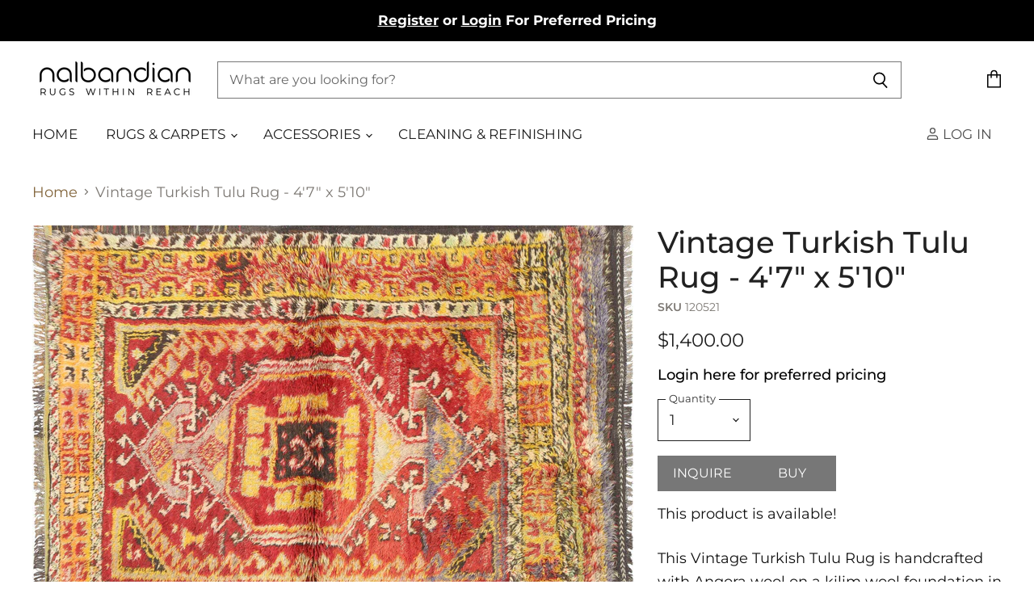

--- FILE ---
content_type: text/css
request_url: https://www.nalbandian.com/cdn/shop/t/38/assets/custom.css?v=26136215800654297211750321169
body_size: -161
content:
.visually-hidden{width:1px!important}span.snize-in-stock{display:none!important}.inline-btn p{margin:0}.inline-btn button{padding:12px 15px!important}.form-field-input:focus,.form-field-select:focus,.rte input:focus,.dynamic-newsletter-text input:focus,.productgrid--sidebar-item-grid .filter-item:focus:not(.filter-item--toggle-more),.product-reviews--content .spr-form .spr-form-input-text:focus,.product-reviews--content .spr-form .spr-form-input-email:focus,.product-reviews--content .spr-form .spr-form-input-textarea:focus,.option-value-input+.option-value-name:focus{border-color:#212121;outline:0}.inline-btn{display:flex;align-items:center;flex-direction:row-reverse;column-gap:10px}shopify-buy-it-now-button{display:none}.cleaning-inner a{text-decoration:none}.cleaning-inner a h6{text-align:center;color:#333;text-decoration:none;margin-top:20px;font-size:16px}.cleaning-inner a img{height:200px;width:200px;border-radius:100px}.cleaning-inner a{width:20%;margin:0 auto;text-align:center}.cleaning-inner{display:flex;flex-wrap:wrap}html{scroll-behavior:smooth}@media (max-width:767px){.inline-btn button{min-width:100%!important;text-align:center;display:flex;align-items:center;justify-content:center}.inline-btn{flex-direction:column}.cleaning-inner img{width:150px!important;height:150px!important}.cleaning-inner{justify-content:space-between}.cleaning-inner>a{width:46%}}.smart-payment-enabled .product-form--atc-button{text-transform:uppercase;min-width:110px;text-align:center;align-items:center;justify-content:center}button.product-form--atc-button{width:auto!important;padding-left:18px!important;padding-right:18px!important;display:flex!important}button.product-form--atc-button span{font-size:16px}.product-details .custom-liquid{text-align:left;padding:0;margin:20px 0;color:#000}.product-details .custom-liquid a{color:#000;text-decoration:none;font-weight:500}
/*# sourceMappingURL=/cdn/shop/t/38/assets/custom.css.map?v=26136215800654297211750321169 */


--- FILE ---
content_type: application/javascript; charset=utf-8
request_url: https://searchanise-ef84.kxcdn.com/templates.7P7A8k0j6Q.js
body_size: 5377
content:
Searchanise=window.Searchanise||{};Searchanise.templates={Platform:'shopify',StoreName:'Nalbandian',AutocompleteLayout:'multicolumn_new',AutocompleteStyle:'ITEMS_MULTICOLUMN_LIGHT_NEW',AutocompleteItemCount:6,AutocompleteShowMoreLink:'Y',AutocompleteIsMulticolumn:'Y',AutocompleteTemplate:'<div class="snize-ac-results-content"><div class="snize-results-html" style="cursor:auto;" id="snize-ac-results-html-container"></div><div class="snize-ac-results-columns"><div class="snize-ac-results-column"><ul class="snize-ac-results-list" id="snize-ac-items-container-1"></ul><ul class="snize-ac-results-list" id="snize-ac-items-container-2"></ul><ul class="snize-ac-results-list" id="snize-ac-items-container-3"></ul><ul class="snize-ac-results-list snize-view-all-container"></ul></div><div class="snize-ac-results-column"><ul class="snize-ac-results-multicolumn-list" id="snize-ac-items-container-4"></ul></div></div></div>',AutocompleteMobileTemplate:'<div class="snize-ac-results-content"><div class="snize-mobile-top-panel"><div class="snize-close-button"><button type="button" class="snize-close-button-arrow"></button></div><form action="#" style="margin: 0px"><div class="snize-search"><input id="snize-mobile-search-input" autocomplete="off" class="snize-input-style snize-mobile-input-style"></div><div class="snize-clear-button-container"><button type="button" class="snize-clear-button" style="visibility: hidden"></button></div></form></div><ul class="snize-ac-results-list" id="snize-ac-items-container-1"></ul><ul class="snize-ac-results-list" id="snize-ac-items-container-2"></ul><ul class="snize-ac-results-list" id="snize-ac-items-container-3"></ul><ul id="snize-ac-items-container-4"></ul><div class="snize-results-html" style="cursor:auto;" id="snize-ac-results-html-container"></div><div class="snize-close-area" id="snize-ac-close-area"></div></div>',AutocompleteItem:'<li class="snize-product ${product_classes}" data-original-product-id="${original_product_id}" id="snize-ac-product-${product_id}"><a href="${autocomplete_link}" class="snize-item" draggable="false"><div class="snize-thumbnail"><img src="${image_link}" class="snize-item-image ${additional_image_classes}" alt="${autocomplete_image_alt}"></div><span class="snize-title">${title}</span><span class="snize-description">${description}</span>${autocomplete_product_code_html}${autocomplete_product_attribute_html}${autocomplete_prices_html}${reviews_html}<div class="snize-labels-wrapper">${autocomplete_in_stock_status_html}${autocomplete_product_discount_label}${autocomplete_product_tag_label}${autocomplete_product_custom_label}</div></a></li>',AutocompleteMobileItem:'<li class="snize-product ${product_classes}" data-original-product-id="${original_product_id}" id="snize-ac-product-${product_id}"><a href="${autocomplete_link}" class="snize-item"><div class="snize-thumbnail"><img src="${image_link}" class="snize-item-image ${additional_image_classes}" alt="${autocomplete_image_alt}"></div><div class="snize-product-info"><span class="snize-title">${title}</span><span class="snize-description">${description}</span>${autocomplete_product_code_html}${autocomplete_product_attribute_html}<div class="snize-ac-prices-container">${autocomplete_prices_html}</div><div class="snize-labels-wrapper">${autocomplete_in_stock_status_html}${autocomplete_product_discount_label}${autocomplete_product_tag_label}${autocomplete_product_custom_label}</div>${reviews_html}</div></a></li>',LabelAutocompleteResultsFound:'Showing [count] results for',ResultsShow:'Y',ResultsStyle:'RESULTS_BIG_PICTURES_NEW',ResultsItemCount:50,ResultsShowActionButton:'N',ResultsShowInStockStatus:'Y',ResultsEnableInfiniteScrolling:'Y',ResultsShowCategoryImages:'N',ResultsShowPageImages:'N',ResultsProductAttributeName:'variant_skus',ResultsTitleStrings:5,ResultsDescriptionStrings:0,ResultsUseAsNavigation:'templates',ResultsProductsPerRow:3,ResultsEnableStickyFilters:'Y',ShowBestsellingSorting:'Y',ShowDiscountSorting:'Y',LabelResultsProductAttributeTitle:'SKU #',LabelResultsOutOfStock:'Sold Out',CategorySortingRule:"searchanise",ShopifyMarketsSupport:'Y',ShopifyLocales:{"en":{"locale":"en","name":"English","primary":true,"published":true}},ShowPriceOnlyForLoggedCustomer:'Y',ColorsCSS:'.snize-ac-results .snize-description { color: #9D9D9D; }div.snize-ac-results.snize-ac-results-mobile .snize-description { color: #9D9D9D; }.snize-ac-results span.snize-discounted-price { color: #C1C1C1; }.snize-ac-results .snize-attribute { color: #9D9D9D; }.snize-ac-results .snize-sku { color: #9D9D9D; }#snize-search-results-grid-mode span.snize-attribute { color: #888888; }#snize-search-results-list-mode span.snize-attribute { color: #888888; }#snize-search-results-grid-mode span.snize-sku { color: #888888; }#snize-search-results-list-mode span.snize-sku { color: #888888; }',CustomCSS:'/*SRW style --- start*//*@media screen and (min-width: 1080px) {*//*    .page-content, .page-masthead {*//*        max-width: unset;*//*    }*//*}*//*#snize-search-results-grid-mode span.snize-thumbnail img{*//*    height: 200px;*//*    width: 100%;*//*}*//*#snize-search-results-grid-mode span.snize-thumbnail{*//*    height: 200px;*//*}*//*#snize-search-results-grid-mode li.snize-product span.snize-title{*//*    font-size: 18.72px;*//*    font-weight: 700;*//*    line-height: 1.3125;*//*}*//*#snize-search-results-grid-mode span.snize-attribute, #snize-search-results-grid-mode span.snize-attribute::before{*//*    content: "SKU # : ";*//*    font-size: 1.17rem;*//*    font-weight: 400;*//*    line-height: 1.3125;*//*    color: black;*//*}*//*SRW style --- end*/#snize-search-results-grid-mode .snize-price-list {    display: flex;    flex-direction: column-reverse;    }div.snize li.snize-product .snize-price-list .snize-discounted-price {    font-size: 13px;    margin-left: 0px;}span.snize-price.snize-price-with-discount.money {    color: #a12f18;}.live-search--active .search-flydown {    display: none!important;}#snize-search-results-grid-mode li.snize-product span.snize-title, #snize-search-results-list-mode li.snize-product span.snize-title{    font-size: 18.72px;    font-weight: 700;    line-height: 1.3125;}@media screen and (min-width: 1080px) {body #MainContent .\\#container  {    max-width: 1700px;    margin: auto;    padding-left: 20px;    padding-right: 20px;}}body.snize-results-page .page-content:has(#snize_results) {    max-width: 1600px;}#snize-search-results-grid-mode span.snize-sku, #snize-search-results-grid-mode span.snize-attribute, #snize-search-results-list-mode span.snize-sku, #snize-search-results-list-mode span.snize-attribute {    color: #111!important;    font-size: 1.125rem;}div.snize li.snize-product .snize-price-list .snize-price {    font-size: 1.125rem;}div.snize#snize_results .snize-horizontal-right {    width: 100%;    margin-left: 10px;    background-color: #fafafa;    padding: .5625rem;    }div.snize#snize_results .snize-horizontal-left {    opacity: 0;    width: 19%;}div.snize#snize_results div.snize-main-panel-view-mode {    float: right;}div.snize#snize_results div.snize-main-panel-dropdown {    float: left;}div.snize .snize-horizontal-right {    min-width: 290px;    margin-left: 15px;}div.snize#snize_results div.snize-main-panel-dropdown {    float: left;    display: ruby;}div.snize-search-results#snize_results div.snize-main-panel-dropdown a {    border: none;    background-color: #fafafa;    padding-bottom: 1px;}div.snize-search-results#snize_results div.snize-main-panel-dropdown a span {    font-size: var(--font-size-body-smaller);    color: #111;}div.snize#snize_results div.snize-main-panel-dropdown:before {    content: \'Sort by \';    font-size: var(--font-size-body-small);    font-weight: 600;    vertical-align: bottom;}div.snize#snize_results div.snize-main-panel-view-mode:before {    content: \'View as \';    float: left;    font-size: var(--font-size-body-small);    font-weight: 600;    vertical-align: bottom;}div.snize#snize_results div.snize-main-panel-view-mode {    display: flex;    align-items: center;}div.snize#snize_results div.snize-main-panel-view-mode:before {    content: \'View as\';    margin-right: 15px;    float: left;    font-size: var(--font-size-body-small);    font-weight: 600;    vertical-align: bottom;}.snize-product:hover {    box-shadow: 0 4px 7px #0000001a;}#snize_filters_block_filter_metafield_48a515b1a778c5461469f79aca474850:has(.snize-product-filters-title.open) ul.snize-product-filters-list, #snize_filters_block_filter_metafield_15fdd817cc93ba61313b9b74d26432f1:has(.snize-product-filters-title.open) ul.snize-product-filter-list {    display: flex!important;    flex-wrap: wrap;}#snize_filters_block_filter_metafield_48a515b1a778c5461469f79aca474850:has(.snize-product-filters-title.open) ul.snize-product-filters-list li, #snize_filters_block_filter_metafield_15fdd817cc93ba61313b9b74d26432f1:has(.snize-product-filters-title.open) ul.snize-product-filters-list li {    width: 50%;    margin: 10px 0;}div.snize .snize-filters-sidebar div.snize-product-filters-title {    font-size: var(--font-size-body-small);    color: #111;    font-weight: 600;}div.snize#snize_results ul.snize-product-filters-list li .needsclick {    font-size: var(--font-size-body-small);}#snize_results.snize-mobile-design.snize-new-version #snize-search-results-grid-mode li.snize-product span.snize-title, #snize_results.snize-mobile-design.snize-new-version #snize-search-results-list-mode li.snize-product span.snize-title, #snize_results.snize-mobile-design.snize-new-version #snize-search-results-row-mode li.snize-product span.snize-title {    font-size: .96rem;    font-weight: 700;}#snize_results.snize-mobile-design.snize-new-version #snize-search-results-grid-mode span.snize-attribute, #snize_results.snize-mobile-design.snize-new-version #snize-search-results-list-mode span.snize-attribute, #snize_results.snize-mobile-design.snize-new-version #snize-search-results-row-mode span.snize-attribute {    font-size: 16px;}div.snize .snize-filters-sidebar div.snize-product-filters-title {    font-size: 17px;    padding-right: 5px;    font-weight: 500;}div.snize i.snize-product-filters-open {    width: 19px;}.snize-filters-sidebar::before {    content: "Filters";    font-size: 21px;    position: relative;    bottom: 20px;    font-weight: 700;}.snize-price-range {    width: 200px!important;}.snize-price-range-input {    width: 88px!important;}div.snize .snize-filters-sidebar .snize-price-range-slider {    right: 0;}div.snize div.slider-container.snize-theme .back-bar .pointer {    width: 15px;    height: 15px;    top: -7px;}div.snize#snize_results ul.snize-product-filters-list li .needsclick {    font-size: 14px;}.snize-ac-results .snize-price-list, #snize-search-results-grid-mode .snize-price-list{    display: flex;    flex-direction: row;}.snize-ac-results .snize-discounted-price, div.snize li.snize-product .snize-price-list .snize-discounted-price{    order: 1;    margin-left: 0;    margin-right: 6px;}span.snize-price.snize-price-with-discount.money{    order: 2;}div.snize .snize-price-range:before {    content: "Min";    position: absolute;    top: 0;}div.snize .snize-price-range:after {    content: "Max";    position: absolute;    top: 0;    right: 0;}div.snize div.snize-price-range {    padding-top: 10px;}div.snize .snize-filters-sidebar .snize-filters-title>span{    display: none;}body div.snize div.snize-filters-sidebar{    top: 100px!important;}div.snize ul.snize-product-filters-list .snize-filter-variant-count{    display: none;}/* prices */.snize-product .badge--soldout {    color: #fff !important;    background-color: #000;    border: 0;}.snize-product .badge--soldout, .snize-product .badge--sale {    font-family: Montserrat,sans-serif;    font-style: normal;    font-weight: 600;    padding: .28125rem .3125rem;    letter-spacing: 0em;    text-decoration: none;    vertical-align: middle;}.snize-product .product--badge {    display: inline-block;    height: auto;    font-size: .8125rem;    white-space: nowrap;    align-content: center;    margin: 0;    padding: 4px;}.snize-product .product-pricing {    font-family: Montserrat,sans-serif;    font-style: normal;    font-weight: 400;    margin-top: .84375rem;    margin-bottom: -.28125rem;    letter-spacing: 0;}.snize-product .product--price .price--compare-at, .snize-product .product--price .price--main {    font-size: 22px;    margin-bottom: 0;    line-height: 1.15;    white-space: nowrap;}.snize-product .product--price .price--compare-at, .snize-product .product--price .price--main {    font-size: 22px;    margin-bottom: 0;    line-height: 1.15;    white-space: nowrap;    margin-left: 10px !important;}.snize-ac-results .snize-product .product--badge {    font-size: 12px;}.snize-ac-results .snize-product .product--badge.badge--sale {    padding-left: 0;}.snize-ac-results .snize-product .product-pricing {    display: flex;    flex-direction: column;    align-items: flex-start;    margin-top: 0;}@media (min-width: 768px) {    #snize_results .snize-product .product-pricing {        display: flex;        flex-direction: row;        align-items: center;    }}@media (max-width: 768px) {    #snize_results .snize-product .product-pricing {        display: flex;        flex-direction: column;        align-items: flex-start;        margin-top: 0;    }    .snize-product .product--price .price--compare-at, .snize-product .product--price .price--main {        width: 100%;    }}.snize-product .product--price .price--compare-at {    margin-right: 0;}body div.snize div.snize-filters-sidebar{    max-height: 90vh;    overflow-y: auto!important;    padding-top: 20px;}div.snize .snize-filters-sidebar ul.snize-product-filters-list, div.snize .snize-filters-sidebar ul.snize-product-color-filter, div.snize .snize-filters-sidebar ul.snize-product-size-filter {    margin-bottom: 5px;}body div.snize div.snize-filters-sidebar {    width: 220px;}/* 116464 apply btn for sliders + visual unite them (see js) --ya */@media (min-width: 1024px)  {    body #snize_results #snize_custom_size {        padding: 19px 5px 19px 0;        font-weight: 500;        cursor: pointer;    }    body #snize_results .snize-filters-sidebar #snize_custom_size.snize-custom-active {        border-bottom: 0;    }    body #snize_results .snize-filters-sidebar #snize_custom_size::after {        content: "";        display: inline-block;        position: absolute;        vertical-align: middle;        background-repeat: no-repeat;        background-image: url("data:image/svg+xml,%3Csvg width=\'14\' height=\'14\' viewBox=\'0 0 14 14\' fill=\'none\' xmlns=\'http://www.w3.org/2000/svg\'%3E%3Cpath d=\'M13 8H8V13C8 13.55 7.55 14 7 14C6.45 14 6 13.55 6 13V8H1C0.45 8 0 7.55 0 7C0 6.45 0.45 6 1 6H6V1C6 0.45 6.45 0 7 0C7.55 0 8 0.45 8 1V6H13C13.55 6 14 6.45 14 7C14 7.55 13.55 8 13 8Z\' fill=\'%23333333\'/%3E%3C/svg%3E%0A");        background-size: auto;        width: 14px;        height: 14px;        right: 10px;        margin-top: 5px;    }    body #snize_results .snize-filters-sidebar #snize_custom_size.snize-custom-active::after {        content: "";        margin-top: 10px;        background-image: url("data:image/svg+xml,%3Csvg width=\'14\' height=\'2\' viewBox=\'0 0 14 2\' fill=\'none\' xmlns=\'http://www.w3.org/2000/svg\'%3E%3Cpath d=\'M13 2H1C0.45 2 0 1.55 0 1C0 0.45 0.45 0 1 0H13C13.55 0 14 0.45 14 1C14 1.55 13.55 2 13 2Z\' fill=\'%23333333\'/%3E%3C/svg%3E%0A");    }    body #snize_results .snize-custom-filters-apply {        display: inline-block;        margin-right: 5px;        margin-top: 7px;        float: right;    }    body #snize_results .snize-custom-filters-apply:focus {        outline: 1px solid #333;    }    body #snize_results .snize-filters-sidebar .snize-price-range-input {        width: 75px !important;    }    body #snize_results .snize-filters-sidebar .snize-price-range {        width: 100% !important    }    body #snize_results .snize-filters-sidebar #snize_filters_block_filter_metafield_48a515b1a778c5461469f79aca474850 ul.snize-product-filters-list li,    body #snize_results .snize-filters-sidebar #snize_filters_block_filter_metafield_15fdd817cc93ba61313b9b74d26432f1 ul.snize-product-filters-list li {        width: 100%;        margin: 10px 0;    }    body #snize_results .snize-filters-sidebar #snize_filters_block_filter_metafield_48a515b1a778c5461469f79aca474850 .snize-product-filters-title,    body #snize_results .snize-filters-sidebar #snize_filters_block_filter_metafield_15fdd817cc93ba61313b9b74d26432f1 .snize-product-filters-title {        display: none;    }    body #snize_results .snize-filters-sidebar .snize-range-divider::after {        content: attr(data-title);        position: absolute;        bottom: 100%;        right: 50%;        transform: translate(50%, -100%);        width: max-content;        text-align: center;        padding: 0;        margin: 0;        font-size: 11px;        font-weight: 400;        line-height: 14px !important;        display: block;    }    body #snize_results .snize-filters-sidebar .snize-range-divider {        position: relative;    }    body #snize_results .snize-filters-sidebar .snize-price-range:after {        content: "Max";        position: absolute;        top: 0;        right: auto;        left: 147px;    }    body #snize_results .snize-filters-sidebar #snize_filters_block_filter_metafield_48a515b1a778c5461469f79aca474850 {        border: 0;    }}',CustomJS:'document.addEventListener(\'Searchanise.Loaded\',function(){(function($){let tagsToCheck=[\'Wholesale\',\'Approval\',\'Designer\',\'Preferred\']})(window.Searchanise.$)});document.addEventListener(\'Searchanise.Loaded\',function(){let snizeSpecPrice=0;let tagsToCheck=[\'Wholesale\',\'Approval\',\'Designer\',\'Preferred\'];$(tagsToCheck).each(function(i){if(tagsToCheck[i]==SearchaniseCustomerTags){snizeSpecPrice=1}});if(snizeSpecPrice){let snizeDefaultCurrency=Searchanise.GetWidgets().options.PriceFormatSymbol;(function($){function replaceWithJSONPrice(productData,snizeProductEl,showDiscountLabel){$.ajax({type:\'GET\',url:location.origin+`${productData.link}`,success:function(response){response=new DOMParser().parseFromString(response,\'text/html\').querySelector(\'.product-pricing\');snizeProductEl.addClass(\'snize-price-converted\');$(\'.snize-price-list\',snizeProductEl).replaceWith(response)},error:function(error){console.log("Error: "+error)}})}\n$(document).on("Searchanise.ResultsUpdated",function(e,container){$(\'.snize-product\',container).each(function(){let productData=$(this).data(\'snize_item_data\');let snizeProductEl=$(this);replaceWithJSONPrice(productData,snizeProductEl)})});$(document).on(\'Searchanise.AutocompleteUpdated\',function(e,i,container){$(\'.snize-product:not(.snize-price-converted)\',container).each(function(){let productData=$(this).data(\'snize_item_data\');let snizeProductEl=$(this);replaceWithJSONPrice(productData,snizeProductEl)})})})(window.Searchanise.$)}});document.addEventListener(\'Searchanise.Loaded\',function(){(function($){let sizeBtnState=\'\';const sizeTitle=`<div id="snize_custom_size" class="snize-product-filters-block">Size</div>`;var snizeNewRestrictBy={};var lengthRestrict,widthRestrict=[\'0\',\'1\'];$(document).on(\'Searchanise.ResultsUpdated\',function(){$(\'#snize_slider_filter_metafield_48a515b1a778c5461469f79aca474850\').data(\'plugin_jRange\').options.step=10;if(!$(\'.snize-selected-filters [data-se-facet-attribute="filter_metafield_48a515b1a778c5461469f79aca474850"]\').length){$(\'.snize-range-min-filter_metafield_48a515b1a778c5461469f79aca474850\').val(\'1\')}\nif(window.innerWidth>1024){let sizeFilters=$(\'#snize_filters_block_filter_metafield_48a515b1a778c5461469f79aca474850, #snize_filters_block_filter_metafield_15fdd817cc93ba61313b9b74d26432f1\');if(!$(\'#snize_custom_size\').length){let anchorBlock=$(\'#snize_filters_block_filter_metafield_48a515b1a778c5461469f79aca474850\').length?$(\'#snize_filters_block_filter_metafield_48a515b1a778c5461469f79aca474850\'):$(\'#snize_filters_block_filter_metafield_15fdd817cc93ba61313b9b74d26432f1\');anchorBlock.before(sizeTitle);sizeFilters.hide();$(\'.snize-product-filters-title i\',sizeFilters).remove();$(\'.snize-product-filters-title\',sizeFilters).off().on(\'click tap\',function(e){e.preventDefault();e.stopPropagation()});$(sizeFilters).each(function(){$(\'.snize-range-divider\',this).attr(\'data-title\',$(\'.snize-product-filters-title > span\',this).text())})}\nif(sizeBtnState===\'show\'){$(\'#snize_custom_size\').addClass(\'snize-custom-active\');sizeFilters.show()}\n$(\'#snize_custom_size\').off().on(\'mousedown\',function(){sizeFilters.is(\':visible\')?sizeFilters.hide():sizeFilters.show();sizeFilters.is(\':visible\')?sizeBtnState=\'show\':sizeBtnState=\'hide\';$(this).toggleClass(\'snize-custom-active\')});if(!$(\'.snize-custom-filters-apply\').length){$(\'.snize-price-range-slider\').before(`\n                      <span tabindex="0" class="snize-custom-filters-apply">\n                          <svg width="17" height="12" viewBox="0 0 18 13" fill="none" xmlns="http://www.w3.org/2000/svg">\n                              <path d="M17.2957 0.294775C17.6851 0.684228 17.6851 1.31566 17.2957 1.70511L6.00083 12.9999L1.20626 8.20537C0.816663 7.81577 0.816662 7.18411 1.20626 6.79451C1.59552 6.40525 2.22652 6.40486 2.61626 6.79365L6.00083 10.1699L15.8857 0.294442C16.2752 -0.0946967 16.9063 -0.0945475 17.2957 0.294775Z" fill="black">\n                              </path>\n                          </svg>\n                      </span>`)}\nlet initialVal=\'\',sliderVal=\'\',inputsVal=\'\';console.log(initialVal);$(\'.snize-price-range-input\').off().attr(\'tabindex\',\'0\');$(\'.snize-price-range\').each(function(){let name=$(\'.snize-range-slider\',this).attr(\'id\').split(\'snize_slider_\')[1];let slider=$(\'.snize-range-slider\',this);let min=$(\'input[placeholder="Min"]\',this);let max=$(\'input[placeholder="Max"]\',this);initialVal=min.val()+\',\'+max.val;slider.data(\'plugin_jRange\').options.ondragend=function(){sliderVal=slider.data(\'plugin_jRange\').options.value;sliderVal=sliderVal.split(\',\');sliderVal[0]=sliderVal[0]==0?0:parseFloat(sliderVal[0]/100).toFixed(1);sliderVal[1]=parseFloat(sliderVal[1]/100).toFixed(1);$(min).val(sliderVal[0]);$(max).val(sliderVal[1]);if(initialVal==sliderVal){return}\nif(Searchanise.GetWidgets().searchResults.getPrevData()&&Searchanise.GetWidgets().searchResults.getPrevData().params&&Searchanise.GetWidgets().searchResults.getPrevData().params.restrictBy&&Searchanise.GetWidgets().searchResults.getPrevData().params.restrictBy!=\'\'){Searchanise.GetWidgets().searchResults.getPrevData().params.restrictBy[name]=sliderVal.join(\',\');snizeNewRestrictBy=Searchanise.GetWidgets().searchResults.getPrevData().params.restrictBy}else{snizeNewRestrictBy[name]=sliderVal.join(\',\')}};$(\'.snize-price-range-input\',this).on(\'change\',function(){minRestrict=$(min).val();maxRestrict=$(max).val();inputsVal=minRestrict+\',\'+maxRestrict;slider.data(\'plugin_jRange\').options.value=inputsVal;if(initialVal==inputsVal){return}\nif(Searchanise.GetWidgets().searchResults.getPrevData()&&Searchanise.GetWidgets().searchResults.getPrevData().params&&Searchanise.GetWidgets().searchResults.getPrevData().params.restrictBy&&Searchanise.GetWidgets().searchResults.getPrevData().params.restrictBy!=\'\'){Searchanise.GetWidgets().searchResults.getPrevData().params.restrictBy[name]=inputsVal;snizeNewRestrictBy=Searchanise.GetWidgets().searchResults.getPrevData().params.restrictBy}else{snizeNewRestrictBy[name]=inputsVal}})});$(\'.snize-custom-filters-apply\').on(\'keydown\',function(e){let btn=$(this);if(e.key===\'Tab\'||e.keyCode===9){if(btn.parents(\'#snize_filters_block_filter_metafield_48a515b1a778c5461469f79aca474850\').length&&$("#snize_filters_block_filter_metafield_15fdd817cc93ba61313b9b74d26432f1").length){return}else if(btn.parents("#snize_filters_block_filter_metafield_15fdd817cc93ba61313b9b74d26432f1").length&&$(\'#snize_filters_block_filter_metafield_48a515b1a778c5461469f79aca474850\').length){setTimeout(function(){$(btn).focus().select()},0)}else{setTimeout(function(){$(btn.siblings(\'input\').get(0)).focus().select()},0)}}else if(e.key===\'Enter\'||e.keyCode===13){$(btn).click()}});$(\'.snize-custom-filters-apply\').on(\'click\',function(e){Searchanise.GetWidgets().searchResults.search({page:1,restrictBy:snizeNewRestrictBy})})}})})(window.Searchanise.$)})'}

--- FILE ---
content_type: application/javascript; charset=utf-8
request_url: https://searchanise-ef84.kxcdn.com/preload_data.7P7A8k0j6Q.js
body_size: 1404
content:
window.Searchanise.preloadedSuggestions=['ss a','vintage turkish oushak rug','antique rugs','vintage oushak','patchwork kilim','kilim rug','turkish runner','persian heriz rug','8 by 10 traditional','oushak runners','turkish kilim','overdye rugs','vintage turkish oushak rug blue','blue 9 x 12','large persian rug','vintage turkish mid-century-modern','melayer rug','round rugs','large area rug green','turkish kilims','vintage persian tabriz overdyed rug 150238','zeki muren','vintage turkish oushak','vintage 9 x 12','zeki muren rugs','moroccan rugs','persian shiraz','blue rugs','light color','mid century vintage rug','kerman rug','persian runner','turkish runners','small rugs','brown runner','persian kerman','oushak rug','maimana kilim','melayer runner','turkish oushak','turkish hemp','antique mahal','oushak rugs','square rugs','grey and','this vintage turkish','kerman region','heriz rug','light color 6 x 9','vintage persian','persian rug','vintage turkish','8 x 8 rug','red overdyed','gallery size','turkish oushak yastik','green rug','grey 9 x 12','oriental runners','persian tabriz runner','gallery size rugs','rag rug','room size rug','vintage turkish patchwork kilim','chinese art deco','blue mahal','shag rug','vintage patchwork','oushak 6 x 8','oushak 9 x 12','pink rug','square rug','persian pillow in','round rug','and green','black rugs','rug runners','oriental rugs','egyptian kilim','vintage persian tabriz overdyed rug','modern rugs','rug pads','9 x 12 vintage turkish','vintage persian tabriz','kilim blue','mid century','vintage turkish oushak rug green','semi antique joshagan persian rug','antique chinese rug','green 8 x 10','aubusson pillow','tulu vintage','aubusson rug','khotan rug','chinese rug','light blue','persian tabriz','oversize rug','anatolian runner','rugs vintage','green and tan','blue and red rug','persian tabriz rug','antique art deco','antique art deco chinese','antique oushak','heriz runner','persian mahal rug','2’6 runners x 12','4 x 10 runner','light color x 9','art deco','runner brown','kilim black','kilim 9 x 12','antique mahal runner','antique shiraz','grey vintage','yellow vintage rug','vintage yastic','3 x 10 runners','square antique rugs','antique persian mahal rug 210359 9\'8 x','anatolian modern','anatolian mid-century','french aubusson','kilim runner rugs','orange 6 x 9','antique melayer rug','semi antique persian melayer runner 3\'10 x 12\'7','round overdyed','overdyed tabriz','red green rug','spanish rugs','spanish moorish rugs','spanish alcaraz','8ft rug','cantonese silk','antique rugs out','vintage egyptian lin','vintage egyptian','caucasian pillows','melayer runner 2\'10 x 15\'3','long hallways or narrow rooms','green 9 x 12','tabriz pillow','small rug','blue kashan','8 x 11 area rug','hamadan rug','mid century modern','turkish oushak 9’8 13’5','light green','semi antique persian tabriz rug 230148 10\'7 x 13\'8','shiraz rug','soumak pillow','12 x 20 pillow','10 x 20 pillow','oversize turkish','semi antique persian melayer rug 4\'5 x 6\'8','new x rugs','blue 8 by 10','semi antique','retro shag','mahal rug 10\'5 x 13\'0','blue cream rugs','abstract designs','persian melayer pillow','vintage oushak pillow','light color 8 x 12','light color 8','area rugs','kilim pillow','persian rugs','black carpets','karabagh rug','caucasian karabagh','6 x 9 orange','french aubusson tapestry','persian tabriz rug 7′10 × 11′8','art designs','chinese art decor','vintage turkish oushak yastic','vintage turkish kilim 6\'5 x 10','7 x 9 rug','dark blue','vintage turkish oushak rug tan','blue and cream','blue 8 x 10','pink 6 x 9','floral rug','blue and green rug','yellow 6 x 9','blue and cream rug','south western','pink 4 x 7','runners 4 x 7 brown','turkish runners 4 x 7','brown runner 4','black kilims','kilim black 9','kilim x 10 black','kilim 14 x 10','persian melayer rug','semi antique persian melayer rug 9\'6 x 12\'0','overdye runners','interior design','brown 9 x 12','antique persian tabriz runner','antique tabriz runner','semi antique persian tabriz runner','semi antique tabriz runner','flemish or aubusson tapestry','flemish tapestry','rugs tapestries','chinese deco','afghan rugs vintage','afghan maimana kilim rug','rug pad','moroccan berber','antique flemish tapestry','red rug','vintage lavender','over size rugs','5 x 8 oushak','vintage persian tabriz rug overdyed rug','semi antique tabriz rug','bright colors','vintage afghan maimana kilim','vintage persian tabriz overdyed rug 9\'10 x 13','vintage persian mahal','oushak pillows','vintage turkish jijim','rug of the day','vintage persian mahal 210403','pale green','antique persian tabriz rug 11\'0 x 14\'1','oushak yastic','to use','persian 10 x 13','contemporary turkish','silk rugs','oushak runner','mini rug','is part','oriental anadol','turkish hereke rug','rugs and carpets','heriz medallion blue','rugs with no borders','large green rug','3 x 10 runner','area rug beige','vintage overdyed hook rug 8\'8 x 11\'6','vintage persian tabriz overdyed rug 9\'7 x 12\'5','kilim runner','persian baktiari','kilim flatweave runners','egyptian runner','grey and runner','vintage persian tabriz rug','bamboo silk'];